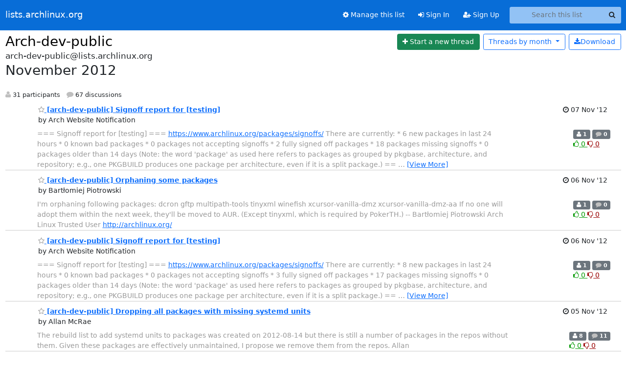

--- FILE ---
content_type: text/html; charset=utf-8
request_url: https://lists.archlinux.org/hyperkitty/list/arch-dev-public@lists.archlinux.org/2012/11/?page=6
body_size: 7378
content:





<!DOCTYPE HTML>
<html>
    <head>
        <meta http-equiv="Content-Type" content="text/html; charset=UTF-8" />
        <meta name="viewport" content="width=device-width, initial-scale=1.0" />
        <meta name="ROBOTS" content="INDEX, FOLLOW" />
        <title>
November 2012 - Arch-dev-public - lists.archlinux.org
</title>
        <meta name="author" content="" />
        <meta name="dc.language" content="en" />
        <link rel="shortcut icon" href="/static/hyperkitty/img/favicon.ico" />
        <link rel="stylesheet" href="/static/hyperkitty/libs/jquery/smoothness/jquery-ui-1.13.1.min.css" type="text/css" media="all" />
        <link rel="stylesheet" href="/static/hyperkitty/libs/fonts/font-awesome/css/font-awesome.min.css" type="text/css" media="all" />
        <link rel="stylesheet" href="/static/CACHE/css/output.e5bf37f52345.css" type="text/css" media="all"><link rel="stylesheet" href="/static/CACHE/css/output.e68c4908b3de.css" type="text/css"><link rel="stylesheet" href="/static/CACHE/css/output.60693ec958f7.css" type="text/css" media="all">
         
        
<link rel="alternate" type="application/rss+xml" title="Arch-dev-public" href="/archives/list/arch-dev-public@lists.archlinux.org/feed/"/>

        

    </head>

    <body>

    


    <nav class="navbar sticky-top navbar-expand-md mb-2" id="navbar-main">
        <div class="container-xxl">
            <div class="navbar-header"> <!--part of navbar that's always present-->
                <button type="button" class="navbar-toggler collapsed" data-bs-toggle="collapse" data-bs-target=".navbar-collapse">
                    <span class="fa fa-bars"></span>
                </button>
                <a class="navbar-brand" href="/archives/">lists.archlinux.org</a>

            </div> <!-- /navbar-header -->
            <div class="d-flex">
                <div class="auth dropdown d-md-none">
                        
                </div>
                
                <a  href="/accounts/login/?next=/hyperkitty/list/arch-dev-public%40lists.archlinux.org/2012/11/" class="nav-link d-md-none">
                    <span class="fa fa-sign-in"></span>
                    Sign In
                </a>
                <a  href="/accounts/signup/?next=/hyperkitty/list/arch-dev-public%40lists.archlinux.org/2012/11/" class="nav-link d-md-none">
                    <span class="fa fa-user-plus"></span>
                    Sign Up
                </a>
                
            </div>
            <div class="navbar-collapse collapse justify-content-end"> <!--part of navbar that's collapsed on small screens-->
                <!-- show dropdown for smaller viewports b/c login name/email may be too long -->
                <!-- only show this extra button/dropdown if we're in small screen sizes -->
            
                
                <a href="/mailman3/lists/arch-dev-public.lists.archlinux.org/" class="nav-link">
                    <span class="fa fa-cog"></span>
                    Manage this list
                </a>
                
            
            
            <a  href="/accounts/login/?next=/hyperkitty/list/arch-dev-public%40lists.archlinux.org/2012/11/" class="nav-link d-none d-md-block">
                <span class="fa fa-sign-in"></span>
                Sign In
            </a>
            <a  href="/accounts/signup/?next=/hyperkitty/list/arch-dev-public%40lists.archlinux.org/2012/11/" class="nav-link d-none d-md-block">
                <span class="fa fa-user-plus"></span>
                Sign Up
            </a>
            
                <form name="search" method="get" action="/archives/search" class="navbar-form navbar-right my-2 my-lg-2 ms-2" role="search">
                    <input type="hidden" name="mlist" value="arch-dev-public@lists.archlinux.org" />
                    <div class="input-group">
                    <input name="q" type="text" class="form-control rounded-4 search"
                            
                                placeholder="Search this list"
                                aria-label="Search this list"
                            
                            
                            />
                    <button class="btn search-button" aria-label="Search"><span class="fa fa-search"></span></button>
                    </div>
                </form>
                <!-- larger viewports -->
                <ul class="nav navbar-nav auth d-none d-md-flex">
                    
                </ul>
            </div> <!--/navbar-collapse -->
        </div><!-- /container for navbar -->
    </nav>

    

     <div class="modal fade" tabindex="-1" role="dialog" id="keyboard-shortcuts">
       <div class="modal-dialog" role="document">
         <div class="modal-content">
           <div class="modal-header">
             <button type="button" class="close" data-dismiss="modal" aria-label="Close"><span aria-hidden="true">&times;</span></button>
             <h4 class="modal-title">Keyboard Shortcuts</h4>
           </div>
           <div class="modal-body">
             <h3>Thread View</h3>
             <ul>
               <li><code>j</code>: Next unread message </li>
               <li><code>k</code>: Previous unread message </li>
               <li><code>j a</code>: Jump to all threads
               <li><code>j l</code>: Jump to MailingList overview
             </ul>
           </div>
         </div><!-- /.modal-content -->
       </div><!-- /.modal-dialog -->
     </div><!-- /.modal -->

     <div class="container-xxl" role="main">
        

<div class="row">

    <div id="thread-list">
        <div class="thread-list-header row">
            <h1 class="col">
                <a href="/archives/list/arch-dev-public@lists.archlinux.org/" class="list-name">
                    
                        Arch-dev-public
                    
                </a>
            </h1>
            <div class="col d-flex flex-align-center flex-row-reverse">
                <div class="order-3 me-2">
                    <a href="/archives/list/arch-dev-public@lists.archlinux.org/message/new"
                        class="btn btn-success"
                        aria-label="Start new thread">
                        <i class="fa fa-plus"></i>
                        <span class="d-inline d-md-none">Thread</span>
                        <span class="d-none d-md-inline">Start a new thread</span>
                    </a>
                </div>
                
                <div class="d-none d-md-block">
                    <a href="/archives/list/arch-dev-public@lists.archlinux.org/export/arch-dev-public@lists.archlinux.org-2012-12.mbox.gz?start=2012-11-01&amp;end=2012-12-01" title="This month in gzipped mbox format"
                    class="btn btn-outline-primary ms-2"><i class="fa fa-download" aria-label="Download Messages"></i>Download
                    </a>
                
                </div>
                
                   



<div class="dropdown-center">
<a href="" id="navbarMonthsListDrop" class="btn btn-outline-primary dropdown-toggle" data-bs-toggle="dropdown">
  <span class="d-none d-md-inline">Threads by</span> month <b class="caret"></b>
</a>
<ul class="dropdown-menu" role="menu" aria-labelledby="navbarMonthsListDrop">
    
    <li role="presentation" class="dropdown-header disabled dropdown-item">
        <a href="" class="nav-link">----- 2026 -----</a>
    </li>
    
    <li>
        <a class="dropdown-item" href="/archives/list/arch-dev-public@lists.archlinux.org/2026/1/"
           >January</a>
    </li>
    
    
    <li role="presentation" class="dropdown-header disabled dropdown-item">
        <a href="" class="nav-link">----- 2025 -----</a>
    </li>
    
    <li>
        <a class="dropdown-item" href="/archives/list/arch-dev-public@lists.archlinux.org/2025/12/"
           >December</a>
    </li>
    
    <li>
        <a class="dropdown-item" href="/archives/list/arch-dev-public@lists.archlinux.org/2025/11/"
           >November</a>
    </li>
    
    <li>
        <a class="dropdown-item" href="/archives/list/arch-dev-public@lists.archlinux.org/2025/10/"
           >October</a>
    </li>
    
    <li>
        <a class="dropdown-item" href="/archives/list/arch-dev-public@lists.archlinux.org/2025/9/"
           >September</a>
    </li>
    
    <li>
        <a class="dropdown-item" href="/archives/list/arch-dev-public@lists.archlinux.org/2025/8/"
           >August</a>
    </li>
    
    <li>
        <a class="dropdown-item" href="/archives/list/arch-dev-public@lists.archlinux.org/2025/7/"
           >July</a>
    </li>
    
    <li>
        <a class="dropdown-item" href="/archives/list/arch-dev-public@lists.archlinux.org/2025/6/"
           >June</a>
    </li>
    
    <li>
        <a class="dropdown-item" href="/archives/list/arch-dev-public@lists.archlinux.org/2025/5/"
           >May</a>
    </li>
    
    <li>
        <a class="dropdown-item" href="/archives/list/arch-dev-public@lists.archlinux.org/2025/4/"
           >April</a>
    </li>
    
    <li>
        <a class="dropdown-item" href="/archives/list/arch-dev-public@lists.archlinux.org/2025/3/"
           >March</a>
    </li>
    
    <li>
        <a class="dropdown-item" href="/archives/list/arch-dev-public@lists.archlinux.org/2025/2/"
           >February</a>
    </li>
    
    <li>
        <a class="dropdown-item" href="/archives/list/arch-dev-public@lists.archlinux.org/2025/1/"
           >January</a>
    </li>
    
    
    <li role="presentation" class="dropdown-header disabled dropdown-item">
        <a href="" class="nav-link">----- 2024 -----</a>
    </li>
    
    <li>
        <a class="dropdown-item" href="/archives/list/arch-dev-public@lists.archlinux.org/2024/12/"
           >December</a>
    </li>
    
    <li>
        <a class="dropdown-item" href="/archives/list/arch-dev-public@lists.archlinux.org/2024/11/"
           >November</a>
    </li>
    
    <li>
        <a class="dropdown-item" href="/archives/list/arch-dev-public@lists.archlinux.org/2024/10/"
           >October</a>
    </li>
    
    <li>
        <a class="dropdown-item" href="/archives/list/arch-dev-public@lists.archlinux.org/2024/9/"
           >September</a>
    </li>
    
    <li>
        <a class="dropdown-item" href="/archives/list/arch-dev-public@lists.archlinux.org/2024/8/"
           >August</a>
    </li>
    
    <li>
        <a class="dropdown-item" href="/archives/list/arch-dev-public@lists.archlinux.org/2024/7/"
           >July</a>
    </li>
    
    <li>
        <a class="dropdown-item" href="/archives/list/arch-dev-public@lists.archlinux.org/2024/6/"
           >June</a>
    </li>
    
    <li>
        <a class="dropdown-item" href="/archives/list/arch-dev-public@lists.archlinux.org/2024/5/"
           >May</a>
    </li>
    
    <li>
        <a class="dropdown-item" href="/archives/list/arch-dev-public@lists.archlinux.org/2024/4/"
           >April</a>
    </li>
    
    <li>
        <a class="dropdown-item" href="/archives/list/arch-dev-public@lists.archlinux.org/2024/3/"
           >March</a>
    </li>
    
    <li>
        <a class="dropdown-item" href="/archives/list/arch-dev-public@lists.archlinux.org/2024/2/"
           >February</a>
    </li>
    
    <li>
        <a class="dropdown-item" href="/archives/list/arch-dev-public@lists.archlinux.org/2024/1/"
           >January</a>
    </li>
    
    
    <li role="presentation" class="dropdown-header disabled dropdown-item">
        <a href="" class="nav-link">----- 2023 -----</a>
    </li>
    
    <li>
        <a class="dropdown-item" href="/archives/list/arch-dev-public@lists.archlinux.org/2023/12/"
           >December</a>
    </li>
    
    <li>
        <a class="dropdown-item" href="/archives/list/arch-dev-public@lists.archlinux.org/2023/11/"
           >November</a>
    </li>
    
    <li>
        <a class="dropdown-item" href="/archives/list/arch-dev-public@lists.archlinux.org/2023/10/"
           >October</a>
    </li>
    
    <li>
        <a class="dropdown-item" href="/archives/list/arch-dev-public@lists.archlinux.org/2023/9/"
           >September</a>
    </li>
    
    <li>
        <a class="dropdown-item" href="/archives/list/arch-dev-public@lists.archlinux.org/2023/8/"
           >August</a>
    </li>
    
    <li>
        <a class="dropdown-item" href="/archives/list/arch-dev-public@lists.archlinux.org/2023/7/"
           >July</a>
    </li>
    
    <li>
        <a class="dropdown-item" href="/archives/list/arch-dev-public@lists.archlinux.org/2023/6/"
           >June</a>
    </li>
    
    <li>
        <a class="dropdown-item" href="/archives/list/arch-dev-public@lists.archlinux.org/2023/5/"
           >May</a>
    </li>
    
    <li>
        <a class="dropdown-item" href="/archives/list/arch-dev-public@lists.archlinux.org/2023/4/"
           >April</a>
    </li>
    
    <li>
        <a class="dropdown-item" href="/archives/list/arch-dev-public@lists.archlinux.org/2023/3/"
           >March</a>
    </li>
    
    <li>
        <a class="dropdown-item" href="/archives/list/arch-dev-public@lists.archlinux.org/2023/2/"
           >February</a>
    </li>
    
    <li>
        <a class="dropdown-item" href="/archives/list/arch-dev-public@lists.archlinux.org/2023/1/"
           >January</a>
    </li>
    
    
    <li role="presentation" class="dropdown-header disabled dropdown-item">
        <a href="" class="nav-link">----- 2022 -----</a>
    </li>
    
    <li>
        <a class="dropdown-item" href="/archives/list/arch-dev-public@lists.archlinux.org/2022/12/"
           >December</a>
    </li>
    
    <li>
        <a class="dropdown-item" href="/archives/list/arch-dev-public@lists.archlinux.org/2022/11/"
           >November</a>
    </li>
    
    <li>
        <a class="dropdown-item" href="/archives/list/arch-dev-public@lists.archlinux.org/2022/10/"
           >October</a>
    </li>
    
    <li>
        <a class="dropdown-item" href="/archives/list/arch-dev-public@lists.archlinux.org/2022/9/"
           >September</a>
    </li>
    
    <li>
        <a class="dropdown-item" href="/archives/list/arch-dev-public@lists.archlinux.org/2022/8/"
           >August</a>
    </li>
    
    <li>
        <a class="dropdown-item" href="/archives/list/arch-dev-public@lists.archlinux.org/2022/7/"
           >July</a>
    </li>
    
    <li>
        <a class="dropdown-item" href="/archives/list/arch-dev-public@lists.archlinux.org/2022/6/"
           >June</a>
    </li>
    
    <li>
        <a class="dropdown-item" href="/archives/list/arch-dev-public@lists.archlinux.org/2022/5/"
           >May</a>
    </li>
    
    <li>
        <a class="dropdown-item" href="/archives/list/arch-dev-public@lists.archlinux.org/2022/4/"
           >April</a>
    </li>
    
    <li>
        <a class="dropdown-item" href="/archives/list/arch-dev-public@lists.archlinux.org/2022/3/"
           >March</a>
    </li>
    
    <li>
        <a class="dropdown-item" href="/archives/list/arch-dev-public@lists.archlinux.org/2022/2/"
           >February</a>
    </li>
    
    <li>
        <a class="dropdown-item" href="/archives/list/arch-dev-public@lists.archlinux.org/2022/1/"
           >January</a>
    </li>
    
    
    <li role="presentation" class="dropdown-header disabled dropdown-item">
        <a href="" class="nav-link">----- 2021 -----</a>
    </li>
    
    <li>
        <a class="dropdown-item" href="/archives/list/arch-dev-public@lists.archlinux.org/2021/12/"
           >December</a>
    </li>
    
    <li>
        <a class="dropdown-item" href="/archives/list/arch-dev-public@lists.archlinux.org/2021/11/"
           >November</a>
    </li>
    
    <li>
        <a class="dropdown-item" href="/archives/list/arch-dev-public@lists.archlinux.org/2021/10/"
           >October</a>
    </li>
    
    <li>
        <a class="dropdown-item" href="/archives/list/arch-dev-public@lists.archlinux.org/2021/9/"
           >September</a>
    </li>
    
    <li>
        <a class="dropdown-item" href="/archives/list/arch-dev-public@lists.archlinux.org/2021/8/"
           >August</a>
    </li>
    
    <li>
        <a class="dropdown-item" href="/archives/list/arch-dev-public@lists.archlinux.org/2021/7/"
           >July</a>
    </li>
    
    <li>
        <a class="dropdown-item" href="/archives/list/arch-dev-public@lists.archlinux.org/2021/6/"
           >June</a>
    </li>
    
    <li>
        <a class="dropdown-item" href="/archives/list/arch-dev-public@lists.archlinux.org/2021/5/"
           >May</a>
    </li>
    
    <li>
        <a class="dropdown-item" href="/archives/list/arch-dev-public@lists.archlinux.org/2021/4/"
           >April</a>
    </li>
    
    <li>
        <a class="dropdown-item" href="/archives/list/arch-dev-public@lists.archlinux.org/2021/3/"
           >March</a>
    </li>
    
    <li>
        <a class="dropdown-item" href="/archives/list/arch-dev-public@lists.archlinux.org/2021/2/"
           >February</a>
    </li>
    
    <li>
        <a class="dropdown-item" href="/archives/list/arch-dev-public@lists.archlinux.org/2021/1/"
           >January</a>
    </li>
    
    
    <li role="presentation" class="dropdown-header disabled dropdown-item">
        <a href="" class="nav-link">----- 2020 -----</a>
    </li>
    
    <li>
        <a class="dropdown-item" href="/archives/list/arch-dev-public@lists.archlinux.org/2020/12/"
           >December</a>
    </li>
    
    <li>
        <a class="dropdown-item" href="/archives/list/arch-dev-public@lists.archlinux.org/2020/11/"
           >November</a>
    </li>
    
    <li>
        <a class="dropdown-item" href="/archives/list/arch-dev-public@lists.archlinux.org/2020/10/"
           >October</a>
    </li>
    
    <li>
        <a class="dropdown-item" href="/archives/list/arch-dev-public@lists.archlinux.org/2020/9/"
           >September</a>
    </li>
    
    <li>
        <a class="dropdown-item" href="/archives/list/arch-dev-public@lists.archlinux.org/2020/8/"
           >August</a>
    </li>
    
    <li>
        <a class="dropdown-item" href="/archives/list/arch-dev-public@lists.archlinux.org/2020/7/"
           >July</a>
    </li>
    
    <li>
        <a class="dropdown-item" href="/archives/list/arch-dev-public@lists.archlinux.org/2020/6/"
           >June</a>
    </li>
    
    <li>
        <a class="dropdown-item" href="/archives/list/arch-dev-public@lists.archlinux.org/2020/5/"
           >May</a>
    </li>
    
    <li>
        <a class="dropdown-item" href="/archives/list/arch-dev-public@lists.archlinux.org/2020/4/"
           >April</a>
    </li>
    
    <li>
        <a class="dropdown-item" href="/archives/list/arch-dev-public@lists.archlinux.org/2020/3/"
           >March</a>
    </li>
    
    <li>
        <a class="dropdown-item" href="/archives/list/arch-dev-public@lists.archlinux.org/2020/2/"
           >February</a>
    </li>
    
    <li>
        <a class="dropdown-item" href="/archives/list/arch-dev-public@lists.archlinux.org/2020/1/"
           >January</a>
    </li>
    
    
    <li role="presentation" class="dropdown-header disabled dropdown-item">
        <a href="" class="nav-link">----- 2019 -----</a>
    </li>
    
    <li>
        <a class="dropdown-item" href="/archives/list/arch-dev-public@lists.archlinux.org/2019/12/"
           >December</a>
    </li>
    
    <li>
        <a class="dropdown-item" href="/archives/list/arch-dev-public@lists.archlinux.org/2019/11/"
           >November</a>
    </li>
    
    <li>
        <a class="dropdown-item" href="/archives/list/arch-dev-public@lists.archlinux.org/2019/10/"
           >October</a>
    </li>
    
    <li>
        <a class="dropdown-item" href="/archives/list/arch-dev-public@lists.archlinux.org/2019/9/"
           >September</a>
    </li>
    
    <li>
        <a class="dropdown-item" href="/archives/list/arch-dev-public@lists.archlinux.org/2019/8/"
           >August</a>
    </li>
    
    <li>
        <a class="dropdown-item" href="/archives/list/arch-dev-public@lists.archlinux.org/2019/7/"
           >July</a>
    </li>
    
    <li>
        <a class="dropdown-item" href="/archives/list/arch-dev-public@lists.archlinux.org/2019/6/"
           >June</a>
    </li>
    
    <li>
        <a class="dropdown-item" href="/archives/list/arch-dev-public@lists.archlinux.org/2019/5/"
           >May</a>
    </li>
    
    <li>
        <a class="dropdown-item" href="/archives/list/arch-dev-public@lists.archlinux.org/2019/4/"
           >April</a>
    </li>
    
    <li>
        <a class="dropdown-item" href="/archives/list/arch-dev-public@lists.archlinux.org/2019/3/"
           >March</a>
    </li>
    
    <li>
        <a class="dropdown-item" href="/archives/list/arch-dev-public@lists.archlinux.org/2019/2/"
           >February</a>
    </li>
    
    <li>
        <a class="dropdown-item" href="/archives/list/arch-dev-public@lists.archlinux.org/2019/1/"
           >January</a>
    </li>
    
    
    <li role="presentation" class="dropdown-header disabled dropdown-item">
        <a href="" class="nav-link">----- 2018 -----</a>
    </li>
    
    <li>
        <a class="dropdown-item" href="/archives/list/arch-dev-public@lists.archlinux.org/2018/12/"
           >December</a>
    </li>
    
    <li>
        <a class="dropdown-item" href="/archives/list/arch-dev-public@lists.archlinux.org/2018/11/"
           >November</a>
    </li>
    
    <li>
        <a class="dropdown-item" href="/archives/list/arch-dev-public@lists.archlinux.org/2018/10/"
           >October</a>
    </li>
    
    <li>
        <a class="dropdown-item" href="/archives/list/arch-dev-public@lists.archlinux.org/2018/9/"
           >September</a>
    </li>
    
    <li>
        <a class="dropdown-item" href="/archives/list/arch-dev-public@lists.archlinux.org/2018/8/"
           >August</a>
    </li>
    
    <li>
        <a class="dropdown-item" href="/archives/list/arch-dev-public@lists.archlinux.org/2018/7/"
           >July</a>
    </li>
    
    <li>
        <a class="dropdown-item" href="/archives/list/arch-dev-public@lists.archlinux.org/2018/6/"
           >June</a>
    </li>
    
    <li>
        <a class="dropdown-item" href="/archives/list/arch-dev-public@lists.archlinux.org/2018/5/"
           >May</a>
    </li>
    
    <li>
        <a class="dropdown-item" href="/archives/list/arch-dev-public@lists.archlinux.org/2018/4/"
           >April</a>
    </li>
    
    <li>
        <a class="dropdown-item" href="/archives/list/arch-dev-public@lists.archlinux.org/2018/3/"
           >March</a>
    </li>
    
    <li>
        <a class="dropdown-item" href="/archives/list/arch-dev-public@lists.archlinux.org/2018/2/"
           >February</a>
    </li>
    
    <li>
        <a class="dropdown-item" href="/archives/list/arch-dev-public@lists.archlinux.org/2018/1/"
           >January</a>
    </li>
    
    
    <li role="presentation" class="dropdown-header disabled dropdown-item">
        <a href="" class="nav-link">----- 2017 -----</a>
    </li>
    
    <li>
        <a class="dropdown-item" href="/archives/list/arch-dev-public@lists.archlinux.org/2017/12/"
           >December</a>
    </li>
    
    <li>
        <a class="dropdown-item" href="/archives/list/arch-dev-public@lists.archlinux.org/2017/11/"
           >November</a>
    </li>
    
    <li>
        <a class="dropdown-item" href="/archives/list/arch-dev-public@lists.archlinux.org/2017/10/"
           >October</a>
    </li>
    
    <li>
        <a class="dropdown-item" href="/archives/list/arch-dev-public@lists.archlinux.org/2017/9/"
           >September</a>
    </li>
    
    <li>
        <a class="dropdown-item" href="/archives/list/arch-dev-public@lists.archlinux.org/2017/8/"
           >August</a>
    </li>
    
    <li>
        <a class="dropdown-item" href="/archives/list/arch-dev-public@lists.archlinux.org/2017/7/"
           >July</a>
    </li>
    
    <li>
        <a class="dropdown-item" href="/archives/list/arch-dev-public@lists.archlinux.org/2017/6/"
           >June</a>
    </li>
    
    <li>
        <a class="dropdown-item" href="/archives/list/arch-dev-public@lists.archlinux.org/2017/5/"
           >May</a>
    </li>
    
    <li>
        <a class="dropdown-item" href="/archives/list/arch-dev-public@lists.archlinux.org/2017/4/"
           >April</a>
    </li>
    
    <li>
        <a class="dropdown-item" href="/archives/list/arch-dev-public@lists.archlinux.org/2017/3/"
           >March</a>
    </li>
    
    <li>
        <a class="dropdown-item" href="/archives/list/arch-dev-public@lists.archlinux.org/2017/2/"
           >February</a>
    </li>
    
    <li>
        <a class="dropdown-item" href="/archives/list/arch-dev-public@lists.archlinux.org/2017/1/"
           >January</a>
    </li>
    
    
    <li role="presentation" class="dropdown-header disabled dropdown-item">
        <a href="" class="nav-link">----- 2016 -----</a>
    </li>
    
    <li>
        <a class="dropdown-item" href="/archives/list/arch-dev-public@lists.archlinux.org/2016/12/"
           >December</a>
    </li>
    
    <li>
        <a class="dropdown-item" href="/archives/list/arch-dev-public@lists.archlinux.org/2016/11/"
           >November</a>
    </li>
    
    <li>
        <a class="dropdown-item" href="/archives/list/arch-dev-public@lists.archlinux.org/2016/10/"
           >October</a>
    </li>
    
    <li>
        <a class="dropdown-item" href="/archives/list/arch-dev-public@lists.archlinux.org/2016/9/"
           >September</a>
    </li>
    
    <li>
        <a class="dropdown-item" href="/archives/list/arch-dev-public@lists.archlinux.org/2016/8/"
           >August</a>
    </li>
    
    <li>
        <a class="dropdown-item" href="/archives/list/arch-dev-public@lists.archlinux.org/2016/7/"
           >July</a>
    </li>
    
    <li>
        <a class="dropdown-item" href="/archives/list/arch-dev-public@lists.archlinux.org/2016/6/"
           >June</a>
    </li>
    
    <li>
        <a class="dropdown-item" href="/archives/list/arch-dev-public@lists.archlinux.org/2016/5/"
           >May</a>
    </li>
    
    <li>
        <a class="dropdown-item" href="/archives/list/arch-dev-public@lists.archlinux.org/2016/4/"
           >April</a>
    </li>
    
    <li>
        <a class="dropdown-item" href="/archives/list/arch-dev-public@lists.archlinux.org/2016/3/"
           >March</a>
    </li>
    
    <li>
        <a class="dropdown-item" href="/archives/list/arch-dev-public@lists.archlinux.org/2016/2/"
           >February</a>
    </li>
    
    <li>
        <a class="dropdown-item" href="/archives/list/arch-dev-public@lists.archlinux.org/2016/1/"
           >January</a>
    </li>
    
    
    <li role="presentation" class="dropdown-header disabled dropdown-item">
        <a href="" class="nav-link">----- 2015 -----</a>
    </li>
    
    <li>
        <a class="dropdown-item" href="/archives/list/arch-dev-public@lists.archlinux.org/2015/12/"
           >December</a>
    </li>
    
    <li>
        <a class="dropdown-item" href="/archives/list/arch-dev-public@lists.archlinux.org/2015/11/"
           >November</a>
    </li>
    
    <li>
        <a class="dropdown-item" href="/archives/list/arch-dev-public@lists.archlinux.org/2015/10/"
           >October</a>
    </li>
    
    <li>
        <a class="dropdown-item" href="/archives/list/arch-dev-public@lists.archlinux.org/2015/9/"
           >September</a>
    </li>
    
    <li>
        <a class="dropdown-item" href="/archives/list/arch-dev-public@lists.archlinux.org/2015/8/"
           >August</a>
    </li>
    
    <li>
        <a class="dropdown-item" href="/archives/list/arch-dev-public@lists.archlinux.org/2015/7/"
           >July</a>
    </li>
    
    <li>
        <a class="dropdown-item" href="/archives/list/arch-dev-public@lists.archlinux.org/2015/6/"
           >June</a>
    </li>
    
    <li>
        <a class="dropdown-item" href="/archives/list/arch-dev-public@lists.archlinux.org/2015/5/"
           >May</a>
    </li>
    
    <li>
        <a class="dropdown-item" href="/archives/list/arch-dev-public@lists.archlinux.org/2015/4/"
           >April</a>
    </li>
    
    <li>
        <a class="dropdown-item" href="/archives/list/arch-dev-public@lists.archlinux.org/2015/3/"
           >March</a>
    </li>
    
    <li>
        <a class="dropdown-item" href="/archives/list/arch-dev-public@lists.archlinux.org/2015/2/"
           >February</a>
    </li>
    
    <li>
        <a class="dropdown-item" href="/archives/list/arch-dev-public@lists.archlinux.org/2015/1/"
           >January</a>
    </li>
    
    
    <li role="presentation" class="dropdown-header disabled dropdown-item">
        <a href="" class="nav-link">----- 2014 -----</a>
    </li>
    
    <li>
        <a class="dropdown-item" href="/archives/list/arch-dev-public@lists.archlinux.org/2014/12/"
           >December</a>
    </li>
    
    <li>
        <a class="dropdown-item" href="/archives/list/arch-dev-public@lists.archlinux.org/2014/11/"
           >November</a>
    </li>
    
    <li>
        <a class="dropdown-item" href="/archives/list/arch-dev-public@lists.archlinux.org/2014/10/"
           >October</a>
    </li>
    
    <li>
        <a class="dropdown-item" href="/archives/list/arch-dev-public@lists.archlinux.org/2014/9/"
           >September</a>
    </li>
    
    <li>
        <a class="dropdown-item" href="/archives/list/arch-dev-public@lists.archlinux.org/2014/8/"
           >August</a>
    </li>
    
    <li>
        <a class="dropdown-item" href="/archives/list/arch-dev-public@lists.archlinux.org/2014/7/"
           >July</a>
    </li>
    
    <li>
        <a class="dropdown-item" href="/archives/list/arch-dev-public@lists.archlinux.org/2014/6/"
           >June</a>
    </li>
    
    <li>
        <a class="dropdown-item" href="/archives/list/arch-dev-public@lists.archlinux.org/2014/5/"
           >May</a>
    </li>
    
    <li>
        <a class="dropdown-item" href="/archives/list/arch-dev-public@lists.archlinux.org/2014/4/"
           >April</a>
    </li>
    
    <li>
        <a class="dropdown-item" href="/archives/list/arch-dev-public@lists.archlinux.org/2014/3/"
           >March</a>
    </li>
    
    <li>
        <a class="dropdown-item" href="/archives/list/arch-dev-public@lists.archlinux.org/2014/2/"
           >February</a>
    </li>
    
    <li>
        <a class="dropdown-item" href="/archives/list/arch-dev-public@lists.archlinux.org/2014/1/"
           >January</a>
    </li>
    
    
    <li role="presentation" class="dropdown-header disabled dropdown-item">
        <a href="" class="nav-link">----- 2013 -----</a>
    </li>
    
    <li>
        <a class="dropdown-item" href="/archives/list/arch-dev-public@lists.archlinux.org/2013/12/"
           >December</a>
    </li>
    
    <li>
        <a class="dropdown-item" href="/archives/list/arch-dev-public@lists.archlinux.org/2013/11/"
           >November</a>
    </li>
    
    <li>
        <a class="dropdown-item" href="/archives/list/arch-dev-public@lists.archlinux.org/2013/10/"
           >October</a>
    </li>
    
    <li>
        <a class="dropdown-item" href="/archives/list/arch-dev-public@lists.archlinux.org/2013/9/"
           >September</a>
    </li>
    
    <li>
        <a class="dropdown-item" href="/archives/list/arch-dev-public@lists.archlinux.org/2013/8/"
           >August</a>
    </li>
    
    <li>
        <a class="dropdown-item" href="/archives/list/arch-dev-public@lists.archlinux.org/2013/7/"
           >July</a>
    </li>
    
    <li>
        <a class="dropdown-item" href="/archives/list/arch-dev-public@lists.archlinux.org/2013/6/"
           >June</a>
    </li>
    
    <li>
        <a class="dropdown-item" href="/archives/list/arch-dev-public@lists.archlinux.org/2013/5/"
           >May</a>
    </li>
    
    <li>
        <a class="dropdown-item" href="/archives/list/arch-dev-public@lists.archlinux.org/2013/4/"
           >April</a>
    </li>
    
    <li>
        <a class="dropdown-item" href="/archives/list/arch-dev-public@lists.archlinux.org/2013/3/"
           >March</a>
    </li>
    
    <li>
        <a class="dropdown-item" href="/archives/list/arch-dev-public@lists.archlinux.org/2013/2/"
           >February</a>
    </li>
    
    <li>
        <a class="dropdown-item" href="/archives/list/arch-dev-public@lists.archlinux.org/2013/1/"
           >January</a>
    </li>
    
    
    <li role="presentation" class="dropdown-header disabled dropdown-item">
        <a href="" class="nav-link">----- 2012 -----</a>
    </li>
    
    <li>
        <a class="dropdown-item" href="/archives/list/arch-dev-public@lists.archlinux.org/2012/12/"
           >December</a>
    </li>
    
    <li>
        <a class="dropdown-item" href="/archives/list/arch-dev-public@lists.archlinux.org/2012/11/"
           >November</a>
    </li>
    
    <li>
        <a class="dropdown-item" href="/archives/list/arch-dev-public@lists.archlinux.org/2012/10/"
           >October</a>
    </li>
    
    <li>
        <a class="dropdown-item" href="/archives/list/arch-dev-public@lists.archlinux.org/2012/9/"
           >September</a>
    </li>
    
    <li>
        <a class="dropdown-item" href="/archives/list/arch-dev-public@lists.archlinux.org/2012/8/"
           >August</a>
    </li>
    
    <li>
        <a class="dropdown-item" href="/archives/list/arch-dev-public@lists.archlinux.org/2012/7/"
           >July</a>
    </li>
    
    <li>
        <a class="dropdown-item" href="/archives/list/arch-dev-public@lists.archlinux.org/2012/6/"
           >June</a>
    </li>
    
    <li>
        <a class="dropdown-item" href="/archives/list/arch-dev-public@lists.archlinux.org/2012/5/"
           >May</a>
    </li>
    
    <li>
        <a class="dropdown-item" href="/archives/list/arch-dev-public@lists.archlinux.org/2012/4/"
           >April</a>
    </li>
    
    <li>
        <a class="dropdown-item" href="/archives/list/arch-dev-public@lists.archlinux.org/2012/3/"
           >March</a>
    </li>
    
    <li>
        <a class="dropdown-item" href="/archives/list/arch-dev-public@lists.archlinux.org/2012/2/"
           >February</a>
    </li>
    
    <li>
        <a class="dropdown-item" href="/archives/list/arch-dev-public@lists.archlinux.org/2012/1/"
           >January</a>
    </li>
    
    
    <li role="presentation" class="dropdown-header disabled dropdown-item">
        <a href="" class="nav-link">----- 2011 -----</a>
    </li>
    
    <li>
        <a class="dropdown-item" href="/archives/list/arch-dev-public@lists.archlinux.org/2011/12/"
           >December</a>
    </li>
    
    <li>
        <a class="dropdown-item" href="/archives/list/arch-dev-public@lists.archlinux.org/2011/11/"
           >November</a>
    </li>
    
    <li>
        <a class="dropdown-item" href="/archives/list/arch-dev-public@lists.archlinux.org/2011/10/"
           >October</a>
    </li>
    
    <li>
        <a class="dropdown-item" href="/archives/list/arch-dev-public@lists.archlinux.org/2011/9/"
           >September</a>
    </li>
    
    <li>
        <a class="dropdown-item" href="/archives/list/arch-dev-public@lists.archlinux.org/2011/8/"
           >August</a>
    </li>
    
    <li>
        <a class="dropdown-item" href="/archives/list/arch-dev-public@lists.archlinux.org/2011/7/"
           >July</a>
    </li>
    
    <li>
        <a class="dropdown-item" href="/archives/list/arch-dev-public@lists.archlinux.org/2011/6/"
           >June</a>
    </li>
    
    <li>
        <a class="dropdown-item" href="/archives/list/arch-dev-public@lists.archlinux.org/2011/5/"
           >May</a>
    </li>
    
    <li>
        <a class="dropdown-item" href="/archives/list/arch-dev-public@lists.archlinux.org/2011/4/"
           >April</a>
    </li>
    
    <li>
        <a class="dropdown-item" href="/archives/list/arch-dev-public@lists.archlinux.org/2011/3/"
           >March</a>
    </li>
    
    <li>
        <a class="dropdown-item" href="/archives/list/arch-dev-public@lists.archlinux.org/2011/2/"
           >February</a>
    </li>
    
    <li>
        <a class="dropdown-item" href="/archives/list/arch-dev-public@lists.archlinux.org/2011/1/"
           >January</a>
    </li>
    
    
    <li role="presentation" class="dropdown-header disabled dropdown-item">
        <a href="" class="nav-link">----- 2010 -----</a>
    </li>
    
    <li>
        <a class="dropdown-item" href="/archives/list/arch-dev-public@lists.archlinux.org/2010/12/"
           >December</a>
    </li>
    
    <li>
        <a class="dropdown-item" href="/archives/list/arch-dev-public@lists.archlinux.org/2010/11/"
           >November</a>
    </li>
    
    <li>
        <a class="dropdown-item" href="/archives/list/arch-dev-public@lists.archlinux.org/2010/10/"
           >October</a>
    </li>
    
    <li>
        <a class="dropdown-item" href="/archives/list/arch-dev-public@lists.archlinux.org/2010/9/"
           >September</a>
    </li>
    
    <li>
        <a class="dropdown-item" href="/archives/list/arch-dev-public@lists.archlinux.org/2010/8/"
           >August</a>
    </li>
    
    <li>
        <a class="dropdown-item" href="/archives/list/arch-dev-public@lists.archlinux.org/2010/7/"
           >July</a>
    </li>
    
    <li>
        <a class="dropdown-item" href="/archives/list/arch-dev-public@lists.archlinux.org/2010/6/"
           >June</a>
    </li>
    
    <li>
        <a class="dropdown-item" href="/archives/list/arch-dev-public@lists.archlinux.org/2010/5/"
           >May</a>
    </li>
    
    <li>
        <a class="dropdown-item" href="/archives/list/arch-dev-public@lists.archlinux.org/2010/4/"
           >April</a>
    </li>
    
    <li>
        <a class="dropdown-item" href="/archives/list/arch-dev-public@lists.archlinux.org/2010/3/"
           >March</a>
    </li>
    
    <li>
        <a class="dropdown-item" href="/archives/list/arch-dev-public@lists.archlinux.org/2010/2/"
           >February</a>
    </li>
    
    <li>
        <a class="dropdown-item" href="/archives/list/arch-dev-public@lists.archlinux.org/2010/1/"
           >January</a>
    </li>
    
    
    <li role="presentation" class="dropdown-header disabled dropdown-item">
        <a href="" class="nav-link">----- 2009 -----</a>
    </li>
    
    <li>
        <a class="dropdown-item" href="/archives/list/arch-dev-public@lists.archlinux.org/2009/12/"
           >December</a>
    </li>
    
    <li>
        <a class="dropdown-item" href="/archives/list/arch-dev-public@lists.archlinux.org/2009/11/"
           >November</a>
    </li>
    
    <li>
        <a class="dropdown-item" href="/archives/list/arch-dev-public@lists.archlinux.org/2009/10/"
           >October</a>
    </li>
    
    <li>
        <a class="dropdown-item" href="/archives/list/arch-dev-public@lists.archlinux.org/2009/9/"
           >September</a>
    </li>
    
    <li>
        <a class="dropdown-item" href="/archives/list/arch-dev-public@lists.archlinux.org/2009/8/"
           >August</a>
    </li>
    
    <li>
        <a class="dropdown-item" href="/archives/list/arch-dev-public@lists.archlinux.org/2009/7/"
           >July</a>
    </li>
    
    <li>
        <a class="dropdown-item" href="/archives/list/arch-dev-public@lists.archlinux.org/2009/6/"
           >June</a>
    </li>
    
    <li>
        <a class="dropdown-item" href="/archives/list/arch-dev-public@lists.archlinux.org/2009/5/"
           >May</a>
    </li>
    
    <li>
        <a class="dropdown-item" href="/archives/list/arch-dev-public@lists.archlinux.org/2009/4/"
           >April</a>
    </li>
    
    <li>
        <a class="dropdown-item" href="/archives/list/arch-dev-public@lists.archlinux.org/2009/3/"
           >March</a>
    </li>
    
    <li>
        <a class="dropdown-item" href="/archives/list/arch-dev-public@lists.archlinux.org/2009/2/"
           >February</a>
    </li>
    
    <li>
        <a class="dropdown-item" href="/archives/list/arch-dev-public@lists.archlinux.org/2009/1/"
           >January</a>
    </li>
    
    
    <li role="presentation" class="dropdown-header disabled dropdown-item">
        <a href="" class="nav-link">----- 2008 -----</a>
    </li>
    
    <li>
        <a class="dropdown-item" href="/archives/list/arch-dev-public@lists.archlinux.org/2008/12/"
           >December</a>
    </li>
    
    <li>
        <a class="dropdown-item" href="/archives/list/arch-dev-public@lists.archlinux.org/2008/11/"
           >November</a>
    </li>
    
    <li>
        <a class="dropdown-item" href="/archives/list/arch-dev-public@lists.archlinux.org/2008/10/"
           >October</a>
    </li>
    
    <li>
        <a class="dropdown-item" href="/archives/list/arch-dev-public@lists.archlinux.org/2008/9/"
           >September</a>
    </li>
    
    <li>
        <a class="dropdown-item" href="/archives/list/arch-dev-public@lists.archlinux.org/2008/8/"
           >August</a>
    </li>
    
    <li>
        <a class="dropdown-item" href="/archives/list/arch-dev-public@lists.archlinux.org/2008/7/"
           >July</a>
    </li>
    
    <li>
        <a class="dropdown-item" href="/archives/list/arch-dev-public@lists.archlinux.org/2008/6/"
           >June</a>
    </li>
    
    <li>
        <a class="dropdown-item" href="/archives/list/arch-dev-public@lists.archlinux.org/2008/5/"
           >May</a>
    </li>
    
    <li>
        <a class="dropdown-item" href="/archives/list/arch-dev-public@lists.archlinux.org/2008/4/"
           >April</a>
    </li>
    
    <li>
        <a class="dropdown-item" href="/archives/list/arch-dev-public@lists.archlinux.org/2008/3/"
           >March</a>
    </li>
    
    <li>
        <a class="dropdown-item" href="/archives/list/arch-dev-public@lists.archlinux.org/2008/2/"
           >February</a>
    </li>
    
    <li>
        <a class="dropdown-item" href="/archives/list/arch-dev-public@lists.archlinux.org/2008/1/"
           >January</a>
    </li>
    
    
    <li role="presentation" class="dropdown-header disabled dropdown-item">
        <a href="" class="nav-link">----- 2007 -----</a>
    </li>
    
    <li>
        <a class="dropdown-item" href="/archives/list/arch-dev-public@lists.archlinux.org/2007/12/"
           >December</a>
    </li>
    
    <li>
        <a class="dropdown-item" href="/archives/list/arch-dev-public@lists.archlinux.org/2007/11/"
           >November</a>
    </li>
    
    <li>
        <a class="dropdown-item" href="/archives/list/arch-dev-public@lists.archlinux.org/2007/10/"
           >October</a>
    </li>
    
    <li>
        <a class="dropdown-item" href="/archives/list/arch-dev-public@lists.archlinux.org/2007/9/"
           >September</a>
    </li>
    
    <li>
        <a class="dropdown-item" href="/archives/list/arch-dev-public@lists.archlinux.org/2007/8/"
           >August</a>
    </li>
    
    <li>
        <a class="dropdown-item" href="/archives/list/arch-dev-public@lists.archlinux.org/2007/7/"
           >July</a>
    </li>
    
    <li>
        <a class="dropdown-item" href="/archives/list/arch-dev-public@lists.archlinux.org/2007/6/"
           >June</a>
    </li>
    
    <li>
        <a class="dropdown-item" href="/archives/list/arch-dev-public@lists.archlinux.org/2007/5/"
           >May</a>
    </li>
    
    <li>
        <a class="dropdown-item" href="/archives/list/arch-dev-public@lists.archlinux.org/2007/4/"
           >April</a>
    </li>
    
    <li>
        <a class="dropdown-item" href="/archives/list/arch-dev-public@lists.archlinux.org/2007/3/"
           >March</a>
    </li>
    
    
</ul>
</div>
                
            </div>
            <span class="list-address">
                arch-dev-public@lists.archlinux.org
                <h2>November 2012</h2>
            </span>
            <ul class="list-unstyled list-stats thread-list-info">
                
                <li>
                    <i class="fa fa-user" aria-label="participants"></i>
                    31 participants
                </li>
                
                <li>
                    <i class="fa fa-comment" aria-label="replies"></i>
                    67 discussions
                </li>
            </ul>

        </div>

        
            



    <div class="thread">
        <div class="thread-info">
            <div class="thread-email row d-flex w-100">
                <div class="thread-summary d-flex">
                    <div class="p-2 sender gravatar circle">
                        
                            
                        
                    </div>
                    <div class="p-2 flex-fill">
                        <a name="YRV5XPCYHTWAEDVKEINLKX7Z56XJWCRN"
                           href="/archives/list/arch-dev-public@lists.archlinux.org/thread/YRV5XPCYHTWAEDVKEINLKX7Z56XJWCRN/"
                           class="thread-title">
                            
                                <i class="fa fa-star-o notsaved" title="Favorite" aria-label="Favorite thread"></i>
                            
                            [arch-dev-public] Signoff report for [testing]
                        </a>
                        <br />
                        <span class="sender-name align-center">
                            by Arch Website Notification
                        </span>
                        <span class="d-flex d-md-none pull-right text-muted" title="Wednesday, 7 November 2012 09:07:04">
                          07 Nov &#x27;12
                        </span>
                    </div>
                    <div class="ml-auto p-2 d-none d-md-flex">
                      <br/ >
                        <span class="thread-date pull-right" title="Wednesday, 7 November 2012 09:07:04">
                          <i class="fa fa-clock-o" title="Most recent thread activity"></i>
                          07 Nov &#x27;12
                        </span>
                    </div>
                </div>
                <div class="d-none d-md-flex flex-row w-100">
                  <div class="col-10 thread-email-content d-flex">
                    <span class="expander collapsed" style="color: #999">
                        === Signoff report for [testing] ===
<a href="https://www.archlinux.org/packages/signoffs/" rel="nofollow">https://www.archlinux.org/packages/signoffs/</a>

There are currently:
* 6 new packages in last 24 hours
* 0 known bad packages
* 0 packages not accepting signoffs
* 2 fully signed off packages
* 18 packages missing signoffs
* 0 packages older than 14 days

(Note: the word &#x27;package&#x27; as used here refers to packages as grouped by
pkgbase, architecture, and repository; e.g., one PKGBUILD produces one
package per architecture, even if it is a split package.)


== New packages in [testing] in last 24 hours (6 total) ==

* iputils-20121106-1 (i686)
* iputils-20121106-1 (x86_64)
* libdrm-2.4.40-1 (i686)
* xf86-video-ati-1:7.0.0-1 (i686)
* libdrm-2.4.40-1 (x86_64)
* xf86-video-ati-1:7.0.0-1 (x86_64)


== Incomplete signoffs for [core] (4 total) ==

* iputils-20121106-1 (i686)
    1/2 signoffs
* lvm2-2.02.98-3 (i686)
    0/2 signoffs
* nfs-utils-1.2.6-3 (i686)
    0/2 signoffs
* iputils-20121106-1 (x86_64)
    1/2 signoffs

== Incomplete signoffs for [extra] (12 total) ==

* bitlbee-3.0.6-2 (i686)
    0/2 signoffs
* kdenetwork-4.9.2-2 (i686)
    0/2 signoffs
* libdrm-2.4.40-1 (i686)
    0/2 signoffs
* libotr-4.0.0-1 (i686)
    1/2 signoffs
* php-xcache-3.0.0-1 (i686)
    0/2 signoffs
* xf86-video-ati-1:7.0.0-1 (i686)
    0/2 signoffs
* bitlbee-3.0.6-2 (x86_64)
    0/2 signoffs
* kdenetwork-4.9.2-2 (x86_64)
    0/2 signoffs
* libdrm-2.4.40-1 (x86_64)
    0/2 signoffs
* libotr-4.0.0-1 (x86_64)
    1/2 signoffs
* php-xcache-3.0.0-1 (x86_64)
    0/2 signoffs
* xf86-video-ati-1:7.0.0-1 (x86_64)
    1/2 signoffs

== Incomplete signoffs for [unknown] (2 total) ==

* libotr3-3.2.1-1 (i686)
    0/2 signoffs
* libotr3-3.2.1-1 (x86_64)
    0/2 signoffs


== Completed signoffs (2 total) ==

* lvm2-2.02.98-3 (x86_64)
* nfs-utils-1.2.6-3 (x86_64)


== Top five in signoffs in last 24 hours ==

1. stephane - 4 signoffs
2. lfleischer - 2 signoffs
3. thomas - 2 signoffs
4. lcarlier - 1 signoffs


                    </span>
                  </div>
                  <div class="col-2">
                        <div class="list-stats pull-right">
                          <span class="badge bg-secondary">
                            <i class="fa fa-user" aria-label="participants"></i>
                            1
                            <!-- participants -->
                          </span>
                          <span class="badge bg-secondary">
                            <i class="fa fa-comment" aria-label="replies"></i>
                            0
                            <!-- comments -->
                          </span>
                          <span class="d-block d-md-flex">
                            

    <form method="post" class="likeform"
          action="/archives/list/arch-dev-public@lists.archlinux.org/message/YRV5XPCYHTWAEDVKEINLKX7Z56XJWCRN/vote">
    <input type="hidden" name="csrfmiddlewaretoken" value="f9EuTD3owKnFoq4nYxUrNbkwK4EDV1nq7hMgUE2Lw1UAb0cv5hfjbN7d9rmK4oeG">
    
		
			<a class="youlike vote  disabled" title="You must be logged-in to vote."
			href="#like" data-vote="1" aria-label="Like thread">
					<i class="fa fa-thumbs-o-up"></i> 0
			</a>
			<a class="youdislike vote disabled" title="You must be logged-in to vote."
			href="#dislike" data-vote="-1" aria-label="Dislike thread">
				<i class="fa fa-thumbs-o-down"></i> 0
			</a>
		
    

    </form>

                          </span>
                        </div>
                    </div>
                </div>

            </div>
        </div>
    </div>


        
            



    <div class="thread">
        <div class="thread-info">
            <div class="thread-email row d-flex w-100">
                <div class="thread-summary d-flex">
                    <div class="p-2 sender gravatar circle">
                        
                            
                        
                    </div>
                    <div class="p-2 flex-fill">
                        <a name="6PZ4OAJDKGFZAEEPTEIWLQGKRFMS44FO"
                           href="/archives/list/arch-dev-public@lists.archlinux.org/thread/6PZ4OAJDKGFZAEEPTEIWLQGKRFMS44FO/"
                           class="thread-title">
                            
                                <i class="fa fa-star-o notsaved" title="Favorite" aria-label="Favorite thread"></i>
                            
                            [arch-dev-public] Orphaning some packages
                        </a>
                        <br />
                        <span class="sender-name align-center">
                            by Bartłomiej Piotrowski
                        </span>
                        <span class="d-flex d-md-none pull-right text-muted" title="Tuesday, 6 November 2012 17:21:09">
                          06 Nov &#x27;12
                        </span>
                    </div>
                    <div class="ml-auto p-2 d-none d-md-flex">
                      <br/ >
                        <span class="thread-date pull-right" title="Tuesday, 6 November 2012 17:21:09">
                          <i class="fa fa-clock-o" title="Most recent thread activity"></i>
                          06 Nov &#x27;12
                        </span>
                    </div>
                </div>
                <div class="d-none d-md-flex flex-row w-100">
                  <div class="col-10 thread-email-content d-flex">
                    <span class="expander collapsed" style="color: #999">
                        I&#x27;m orphaning following packages:

dcron
gftp
multipath-tools
tinyxml
winefish
xcursor-vanilla-dmz
xcursor-vanilla-dmz-aa

If no one will adopt them within the next week, they&#x27;ll be moved to AUR.
(Except tinyxml, which is required by PokerTH.)

-- 
Bartłomiej Piotrowski
Arch Linux Trusted User
<a href="http://archlinux.org/" rel="nofollow">http://archlinux.org/</a>


                    </span>
                  </div>
                  <div class="col-2">
                        <div class="list-stats pull-right">
                          <span class="badge bg-secondary">
                            <i class="fa fa-user" aria-label="participants"></i>
                            1
                            <!-- participants -->
                          </span>
                          <span class="badge bg-secondary">
                            <i class="fa fa-comment" aria-label="replies"></i>
                            0
                            <!-- comments -->
                          </span>
                          <span class="d-block d-md-flex">
                            

    <form method="post" class="likeform"
          action="/archives/list/arch-dev-public@lists.archlinux.org/message/6PZ4OAJDKGFZAEEPTEIWLQGKRFMS44FO/vote">
    <input type="hidden" name="csrfmiddlewaretoken" value="f9EuTD3owKnFoq4nYxUrNbkwK4EDV1nq7hMgUE2Lw1UAb0cv5hfjbN7d9rmK4oeG">
    
		
			<a class="youlike vote  disabled" title="You must be logged-in to vote."
			href="#like" data-vote="1" aria-label="Like thread">
					<i class="fa fa-thumbs-o-up"></i> 0
			</a>
			<a class="youdislike vote disabled" title="You must be logged-in to vote."
			href="#dislike" data-vote="-1" aria-label="Dislike thread">
				<i class="fa fa-thumbs-o-down"></i> 0
			</a>
		
    

    </form>

                          </span>
                        </div>
                    </div>
                </div>

            </div>
        </div>
    </div>


        
            



    <div class="thread">
        <div class="thread-info">
            <div class="thread-email row d-flex w-100">
                <div class="thread-summary d-flex">
                    <div class="p-2 sender gravatar circle">
                        
                            
                        
                    </div>
                    <div class="p-2 flex-fill">
                        <a name="W3DPIBW5YUEDP4WMB4CEPZLOPRWMQNL2"
                           href="/archives/list/arch-dev-public@lists.archlinux.org/thread/W3DPIBW5YUEDP4WMB4CEPZLOPRWMQNL2/"
                           class="thread-title">
                            
                                <i class="fa fa-star-o notsaved" title="Favorite" aria-label="Favorite thread"></i>
                            
                            [arch-dev-public] Signoff report for [testing]
                        </a>
                        <br />
                        <span class="sender-name align-center">
                            by Arch Website Notification
                        </span>
                        <span class="d-flex d-md-none pull-right text-muted" title="Tuesday, 6 November 2012 09:07:04">
                          06 Nov &#x27;12
                        </span>
                    </div>
                    <div class="ml-auto p-2 d-none d-md-flex">
                      <br/ >
                        <span class="thread-date pull-right" title="Tuesday, 6 November 2012 09:07:04">
                          <i class="fa fa-clock-o" title="Most recent thread activity"></i>
                          06 Nov &#x27;12
                        </span>
                    </div>
                </div>
                <div class="d-none d-md-flex flex-row w-100">
                  <div class="col-10 thread-email-content d-flex">
                    <span class="expander collapsed" style="color: #999">
                        === Signoff report for [testing] ===
<a href="https://www.archlinux.org/packages/signoffs/" rel="nofollow">https://www.archlinux.org/packages/signoffs/</a>

There are currently:
* 8 new packages in last 24 hours
* 0 known bad packages
* 0 packages not accepting signoffs
* 3 fully signed off packages
* 17 packages missing signoffs
* 0 packages older than 14 days

(Note: the word &#x27;package&#x27; as used here refers to packages as grouped by
pkgbase, architecture, and repository; e.g., one PKGBUILD produces one
package per architecture, even if it is a split package.)


== New packages in [testing] in last 24 hours (8 total) ==

* iputils-20121011-2 (i686)
* nfs-utils-1.2.6-3 (i686)
* iputils-20121011-2 (x86_64)
* nfs-utils-1.2.6-3 (x86_64)
* php-xcache-3.0.0-1 (i686)
* subversion-1.7.7-2 (i686)
* php-xcache-3.0.0-1 (x86_64)
* subversion-1.7.7-2 (x86_64)


== Incomplete signoffs for [core] (5 total) ==

* iputils-20121011-2 (i686)
    1/2 signoffs
* lvm2-2.02.98-3 (i686)
    0/2 signoffs
* nfs-utils-1.2.6-3 (i686)
    0/2 signoffs
* iputils-20121011-2 (x86_64)
    1/2 signoffs
* lvm2-2.02.98-3 (x86_64)
    1/2 signoffs

== Incomplete signoffs for [extra] (10 total) ==

* bitlbee-3.0.6-2 (i686)
    0/2 signoffs
* kdenetwork-4.9.2-2 (i686)
    0/2 signoffs
* libotr-4.0.0-1 (i686)
    0/2 signoffs
* php-xcache-3.0.0-1 (i686)
    0/2 signoffs
* subversion-1.7.7-2 (i686)
    0/2 signoffs
* bitlbee-3.0.6-2 (x86_64)
    0/2 signoffs
* kdenetwork-4.9.2-2 (x86_64)
    0/2 signoffs
* libotr-4.0.0-1 (x86_64)
    0/2 signoffs
* php-xcache-3.0.0-1 (x86_64)
    0/2 signoffs
* subversion-1.7.7-2 (x86_64)
    0/2 signoffs

== Incomplete signoffs for [unknown] (2 total) ==

* libotr3-3.2.1-1 (i686)
    0/2 signoffs
* libotr3-3.2.1-1 (x86_64)
    0/2 signoffs


== Completed signoffs (3 total) ==

* libtirpc-0.2.2-4 (i686)
* libtirpc-0.2.2-4 (x86_64)
* nfs-utils-1.2.6-3 (x86_64)


== Top five in signoffs in last 24 hours ==

1. eric - 3 signoffs
2. andyrtr - 3 signoffs
3. stephane - 2 signoffs
4. foutrelis - 2 signoffs
5. dan - 2 signoffs


                    </span>
                  </div>
                  <div class="col-2">
                        <div class="list-stats pull-right">
                          <span class="badge bg-secondary">
                            <i class="fa fa-user" aria-label="participants"></i>
                            1
                            <!-- participants -->
                          </span>
                          <span class="badge bg-secondary">
                            <i class="fa fa-comment" aria-label="replies"></i>
                            0
                            <!-- comments -->
                          </span>
                          <span class="d-block d-md-flex">
                            

    <form method="post" class="likeform"
          action="/archives/list/arch-dev-public@lists.archlinux.org/message/W3DPIBW5YUEDP4WMB4CEPZLOPRWMQNL2/vote">
    <input type="hidden" name="csrfmiddlewaretoken" value="f9EuTD3owKnFoq4nYxUrNbkwK4EDV1nq7hMgUE2Lw1UAb0cv5hfjbN7d9rmK4oeG">
    
		
			<a class="youlike vote  disabled" title="You must be logged-in to vote."
			href="#like" data-vote="1" aria-label="Like thread">
					<i class="fa fa-thumbs-o-up"></i> 0
			</a>
			<a class="youdislike vote disabled" title="You must be logged-in to vote."
			href="#dislike" data-vote="-1" aria-label="Dislike thread">
				<i class="fa fa-thumbs-o-down"></i> 0
			</a>
		
    

    </form>

                          </span>
                        </div>
                    </div>
                </div>

            </div>
        </div>
    </div>


        
            



    <div class="thread">
        <div class="thread-info">
            <div class="thread-email row d-flex w-100">
                <div class="thread-summary d-flex">
                    <div class="p-2 sender gravatar circle">
                        
                            
                        
                    </div>
                    <div class="p-2 flex-fill">
                        <a name="NAB2VJPTLC2TLVSDSQ2H5VV4IQICF6DG"
                           href="/archives/list/arch-dev-public@lists.archlinux.org/thread/NAB2VJPTLC2TLVSDSQ2H5VV4IQICF6DG/"
                           class="thread-title">
                            
                                <i class="fa fa-star-o notsaved" title="Favorite" aria-label="Favorite thread"></i>
                            
                            [arch-dev-public] Dropping all packages with missing systemd units
                        </a>
                        <br />
                        <span class="sender-name align-center">
                            by Allan McRae
                        </span>
                        <span class="d-flex d-md-none pull-right text-muted" title="Monday, 5 November 2012 18:06:23">
                          05 Nov &#x27;12
                        </span>
                    </div>
                    <div class="ml-auto p-2 d-none d-md-flex">
                      <br/ >
                        <span class="thread-date pull-right" title="Monday, 5 November 2012 18:06:23">
                          <i class="fa fa-clock-o" title="Most recent thread activity"></i>
                          05 Nov &#x27;12
                        </span>
                    </div>
                </div>
                <div class="d-none d-md-flex flex-row w-100">
                  <div class="col-10 thread-email-content d-flex">
                    <span class="expander collapsed" style="color: #999">
                        The rebuild list to add systemd units to packages was created on
2012-08-14 but there is still a number of packages in the repos without
them.  Given these packages are effectively unmaintained, I propose we
remove them from the repos.

Allan

                    </span>
                  </div>
                  <div class="col-2">
                        <div class="list-stats pull-right">
                          <span class="badge bg-secondary">
                            <i class="fa fa-user" aria-label="participants"></i>
                            8
                            <!-- participants -->
                          </span>
                          <span class="badge bg-secondary">
                            <i class="fa fa-comment" aria-label="replies"></i>
                            11
                            <!-- comments -->
                          </span>
                          <span class="d-block d-md-flex">
                            

    <form method="post" class="likeform"
          action="/archives/list/arch-dev-public@lists.archlinux.org/message/NAB2VJPTLC2TLVSDSQ2H5VV4IQICF6DG/vote">
    <input type="hidden" name="csrfmiddlewaretoken" value="f9EuTD3owKnFoq4nYxUrNbkwK4EDV1nq7hMgUE2Lw1UAb0cv5hfjbN7d9rmK4oeG">
    
		
			<a class="youlike vote  disabled" title="You must be logged-in to vote."
			href="#like" data-vote="1" aria-label="Like thread">
					<i class="fa fa-thumbs-o-up"></i> 0
			</a>
			<a class="youdislike vote disabled" title="You must be logged-in to vote."
			href="#dislike" data-vote="-1" aria-label="Dislike thread">
				<i class="fa fa-thumbs-o-down"></i> 0
			</a>
		
    

    </form>

                          </span>
                        </div>
                    </div>
                </div>

            </div>
        </div>
    </div>


        
            



    <div class="thread">
        <div class="thread-info">
            <div class="thread-email row d-flex w-100">
                <div class="thread-summary d-flex">
                    <div class="p-2 sender gravatar circle">
                        
                            
                        
                    </div>
                    <div class="p-2 flex-fill">
                        <a name="UHTGB3X5M53LO2YI5RYI6FGNXDLWRYXP"
                           href="/archives/list/arch-dev-public@lists.archlinux.org/thread/UHTGB3X5M53LO2YI5RYI6FGNXDLWRYXP/"
                           class="thread-title">
                            
                                <i class="fa fa-star-o notsaved" title="Favorite" aria-label="Favorite thread"></i>
                            
                            [arch-dev-public] Signoff report for [testing]
                        </a>
                        <br />
                        <span class="sender-name align-center">
                            by Arch Website Notification
                        </span>
                        <span class="d-flex d-md-none pull-right text-muted" title="Monday, 5 November 2012 09:07:05">
                          05 Nov &#x27;12
                        </span>
                    </div>
                    <div class="ml-auto p-2 d-none d-md-flex">
                      <br/ >
                        <span class="thread-date pull-right" title="Monday, 5 November 2012 09:07:05">
                          <i class="fa fa-clock-o" title="Most recent thread activity"></i>
                          05 Nov &#x27;12
                        </span>
                    </div>
                </div>
                <div class="d-none d-md-flex flex-row w-100">
                  <div class="col-10 thread-email-content d-flex">
                    <span class="expander collapsed" style="color: #999">
                        === Signoff report for [testing] ===
<a href="https://www.archlinux.org/packages/signoffs/" rel="nofollow">https://www.archlinux.org/packages/signoffs/</a>

There are currently:
* 2 new packages in last 24 hours
* 0 known bad packages
* 0 packages not accepting signoffs
* 2 fully signed off packages
* 14 packages missing signoffs
* 0 packages older than 14 days

(Note: the word &#x27;package&#x27; as used here refers to packages as grouped by
pkgbase, architecture, and repository; e.g., one PKGBUILD produces one
package per architecture, even if it is a split package.)


== New packages in [testing] in last 24 hours (2 total) ==

* cairo-1.12.8-1 (i686)
* cairo-1.12.8-1 (x86_64)


== Incomplete signoffs for [core] (4 total) ==

* lvm2-2.02.98-3 (i686)
    0/2 signoffs
* perl-5.16.2-1 (i686)
    1/2 signoffs
* lvm2-2.02.98-3 (x86_64)
    1/2 signoffs
* perl-5.16.2-1 (x86_64)
    0/2 signoffs

== Incomplete signoffs for [extra] (8 total) ==

* bitlbee-3.0.6-2 (i686)
    0/2 signoffs
* cairo-1.12.8-1 (i686)
    0/2 signoffs
* kdenetwork-4.9.2-2 (i686)
    0/2 signoffs
* libotr-4.0.0-1 (i686)
    0/2 signoffs
* bitlbee-3.0.6-2 (x86_64)
    0/2 signoffs
* cairo-1.12.8-1 (x86_64)
    0/2 signoffs
* kdenetwork-4.9.2-2 (x86_64)
    0/2 signoffs
* libotr-4.0.0-1 (x86_64)
    0/2 signoffs

== Incomplete signoffs for [unknown] (2 total) ==

* libotr3-3.2.1-1 (i686)
    0/2 signoffs
* libotr3-3.2.1-1 (x86_64)
    0/2 signoffs


== Completed signoffs (2 total) ==

* libtirpc-0.2.2-4 (i686)
* libtirpc-0.2.2-4 (x86_64)


== Top five in signoffs in last 24 hours ==



                    </span>
                  </div>
                  <div class="col-2">
                        <div class="list-stats pull-right">
                          <span class="badge bg-secondary">
                            <i class="fa fa-user" aria-label="participants"></i>
                            1
                            <!-- participants -->
                          </span>
                          <span class="badge bg-secondary">
                            <i class="fa fa-comment" aria-label="replies"></i>
                            0
                            <!-- comments -->
                          </span>
                          <span class="d-block d-md-flex">
                            

    <form method="post" class="likeform"
          action="/archives/list/arch-dev-public@lists.archlinux.org/message/UHTGB3X5M53LO2YI5RYI6FGNXDLWRYXP/vote">
    <input type="hidden" name="csrfmiddlewaretoken" value="f9EuTD3owKnFoq4nYxUrNbkwK4EDV1nq7hMgUE2Lw1UAb0cv5hfjbN7d9rmK4oeG">
    
		
			<a class="youlike vote  disabled" title="You must be logged-in to vote."
			href="#like" data-vote="1" aria-label="Like thread">
					<i class="fa fa-thumbs-o-up"></i> 0
			</a>
			<a class="youdislike vote disabled" title="You must be logged-in to vote."
			href="#dislike" data-vote="-1" aria-label="Dislike thread">
				<i class="fa fa-thumbs-o-down"></i> 0
			</a>
		
    

    </form>

                          </span>
                        </div>
                    </div>
                </div>

            </div>
        </div>
    </div>


        
            



    <div class="thread">
        <div class="thread-info">
            <div class="thread-email row d-flex w-100">
                <div class="thread-summary d-flex">
                    <div class="p-2 sender gravatar circle">
                        
                            
                        
                    </div>
                    <div class="p-2 flex-fill">
                        <a name="TB2MDSOGG76NOI2M5HZ3X77BMENLDNUA"
                           href="/archives/list/arch-dev-public@lists.archlinux.org/thread/TB2MDSOGG76NOI2M5HZ3X77BMENLDNUA/"
                           class="thread-title">
                            
                                <i class="fa fa-star-o notsaved" title="Favorite" aria-label="Favorite thread"></i>
                            
                            [arch-dev-public] Anyone want mongodb?
                        </a>
                        <br />
                        <span class="sender-name align-center">
                            by Sven-Hendrik Haase
                        </span>
                        <span class="d-flex d-md-none pull-right text-muted" title="Monday, 5 November 2012 00:46:49">
                          05 Nov &#x27;12
                        </span>
                    </div>
                    <div class="ml-auto p-2 d-none d-md-flex">
                      <br/ >
                        <span class="thread-date pull-right" title="Monday, 5 November 2012 00:46:49">
                          <i class="fa fa-clock-o" title="Most recent thread activity"></i>
                          05 Nov &#x27;12
                        </span>
                    </div>
                </div>
                <div class="d-none d-md-flex flex-row w-100">
                  <div class="col-10 thread-email-content d-flex">
                    <span class="expander collapsed" style="color: #999">
                        I don&#x27;t use mongodb, it keeps breaking and upstream is nuts. Anyone want 
this ungodly package? Otherwise I&#x27;ll drop it into AUR in a few.

                    </span>
                  </div>
                  <div class="col-2">
                        <div class="list-stats pull-right">
                          <span class="badge bg-secondary">
                            <i class="fa fa-user" aria-label="participants"></i>
                            2
                            <!-- participants -->
                          </span>
                          <span class="badge bg-secondary">
                            <i class="fa fa-comment" aria-label="replies"></i>
                            2
                            <!-- comments -->
                          </span>
                          <span class="d-block d-md-flex">
                            

    <form method="post" class="likeform"
          action="/archives/list/arch-dev-public@lists.archlinux.org/message/TB2MDSOGG76NOI2M5HZ3X77BMENLDNUA/vote">
    <input type="hidden" name="csrfmiddlewaretoken" value="f9EuTD3owKnFoq4nYxUrNbkwK4EDV1nq7hMgUE2Lw1UAb0cv5hfjbN7d9rmK4oeG">
    
		
			<a class="youlike vote  disabled" title="You must be logged-in to vote."
			href="#like" data-vote="1" aria-label="Like thread">
					<i class="fa fa-thumbs-o-up"></i> 0
			</a>
			<a class="youdislike vote disabled" title="You must be logged-in to vote."
			href="#dislike" data-vote="-1" aria-label="Dislike thread">
				<i class="fa fa-thumbs-o-down"></i> 0
			</a>
		
    

    </form>

                          </span>
                        </div>
                    </div>
                </div>

            </div>
        </div>
    </div>


        
            



    <div class="thread">
        <div class="thread-info">
            <div class="thread-email row d-flex w-100">
                <div class="thread-summary d-flex">
                    <div class="p-2 sender gravatar circle">
                        
                            
                        
                    </div>
                    <div class="p-2 flex-fill">
                        <a name="ACOHWMSANZSPQDMOKXS54OUCA6J3FZTF"
                           href="/archives/list/arch-dev-public@lists.archlinux.org/thread/ACOHWMSANZSPQDMOKXS54OUCA6J3FZTF/"
                           class="thread-title">
                            
                                <i class="fa fa-star-o notsaved" title="Favorite" aria-label="Favorite thread"></i>
                            
                            [arch-dev-public] Big changes to LVM2 in testing
                        </a>
                        <br />
                        <span class="sender-name align-center">
                            by Thomas Bächler
                        </span>
                        <span class="d-flex d-md-none pull-right text-muted" title="Sunday, 4 November 2012 16:40:37">
                          04 Nov &#x27;12
                        </span>
                    </div>
                    <div class="ml-auto p-2 d-none d-md-flex">
                      <br/ >
                        <span class="thread-date pull-right" title="Sunday, 4 November 2012 16:40:37">
                          <i class="fa fa-clock-o" title="Most recent thread activity"></i>
                          04 Nov &#x27;12
                        </span>
                    </div>
                </div>
                <div class="d-none d-md-flex flex-row w-100">
                  <div class="col-10 thread-email-content d-flex">
                    <span class="expander collapsed" style="color: #999">
                        I discovered some new awesomeness in LVM2 (okay, not THAT new, but
still, so far unknown to me).

In our lvm2 package, I enabled lvmetad - this is a metadata caching
daemon that reacts to events from udev. I completely reorganized our
systemd and mkinitcpio lvm integration:

* lvm.service and lvm-on-crypt.service are gone.
* Once you install lvm2, lvmetad.socket and dmeventd.socket are always
active in systemd.
* If you need LVM monitoring, you need to enable lvm-monitoring.service
(recommended if you use LVM, even if you don&#x27;t know if you need
monitoring). I didn&#x27;t enable this by default because it would always
start lvmetad.service.
* LVM is fully hotplugged via udev. You don&#x27;t need to activate anything,
LVM volumes will just work. LVM no longer requires
systemd-udev-settle.service and all the race conditions should be gone.
* LVM in mkinitcpio is also fully hotplugged, lvmwait= is now a no-op.
However, LVM in mkinitcpio now requires the udev hook.

This requires that the use_lvmetad = 1 option is set in
/etc/lvm/lvm.conf - this is now the default, but a .pacnew must be
merged if it exists.

You can restrict the hotplugging of the volume groups with the
auto_activation_volume_list option in lvm.conf. If you uncomment that,
only the listed volumes will be enabled. This is commented out by default.

WARNING: If you have any incomplete or clustered volume groups, none of
this will work yet! However, I doubt any Arch user uses that.


                    </span>
                  </div>
                  <div class="col-2">
                        <div class="list-stats pull-right">
                          <span class="badge bg-secondary">
                            <i class="fa fa-user" aria-label="participants"></i>
                            4
                            <!-- participants -->
                          </span>
                          <span class="badge bg-secondary">
                            <i class="fa fa-comment" aria-label="replies"></i>
                            9
                            <!-- comments -->
                          </span>
                          <span class="d-block d-md-flex">
                            

    <form method="post" class="likeform"
          action="/archives/list/arch-dev-public@lists.archlinux.org/message/ACOHWMSANZSPQDMOKXS54OUCA6J3FZTF/vote">
    <input type="hidden" name="csrfmiddlewaretoken" value="f9EuTD3owKnFoq4nYxUrNbkwK4EDV1nq7hMgUE2Lw1UAb0cv5hfjbN7d9rmK4oeG">
    
		
			<a class="youlike vote  disabled" title="You must be logged-in to vote."
			href="#like" data-vote="1" aria-label="Like thread">
					<i class="fa fa-thumbs-o-up"></i> 0
			</a>
			<a class="youdislike vote disabled" title="You must be logged-in to vote."
			href="#dislike" data-vote="-1" aria-label="Dislike thread">
				<i class="fa fa-thumbs-o-down"></i> 0
			</a>
		
    

    </form>

                          </span>
                        </div>
                    </div>
                </div>

            </div>
        </div>
    </div>


        
            



    <div class="thread">
        <div class="thread-info">
            <div class="thread-email row d-flex w-100">
                <div class="thread-summary d-flex">
                    <div class="p-2 sender gravatar circle">
                        
                            
                        
                    </div>
                    <div class="p-2 flex-fill">
                        <a name="QML3JK4PCVOTO2TYYOD2IH3CNBTT6TAC"
                           href="/archives/list/arch-dev-public@lists.archlinux.org/thread/QML3JK4PCVOTO2TYYOD2IH3CNBTT6TAC/"
                           class="thread-title">
                            
                                <i class="fa fa-star-o notsaved" title="Favorite" aria-label="Favorite thread"></i>
                            
                            [arch-dev-public] Signoff report for [testing]
                        </a>
                        <br />
                        <span class="sender-name align-center">
                            by Arch Website Notification
                        </span>
                        <span class="d-flex d-md-none pull-right text-muted" title="Sunday, 4 November 2012 09:07:04">
                          04 Nov &#x27;12
                        </span>
                    </div>
                    <div class="ml-auto p-2 d-none d-md-flex">
                      <br/ >
                        <span class="thread-date pull-right" title="Sunday, 4 November 2012 09:07:04">
                          <i class="fa fa-clock-o" title="Most recent thread activity"></i>
                          04 Nov &#x27;12
                        </span>
                    </div>
                </div>
                <div class="d-none d-md-flex flex-row w-100">
                  <div class="col-10 thread-email-content d-flex">
                    <span class="expander collapsed" style="color: #999">
                        === Signoff report for [testing] ===
<a href="https://www.archlinux.org/packages/signoffs/" rel="nofollow">https://www.archlinux.org/packages/signoffs/</a>

There are currently:
* 12 new packages in last 24 hours
* 0 known bad packages
* 0 packages not accepting signoffs
* 2 fully signed off packages
* 12 packages missing signoffs
* 0 packages older than 14 days

(Note: the word &#x27;package&#x27; as used here refers to packages as grouped by
pkgbase, architecture, and repository; e.g., one PKGBUILD produces one
package per architecture, even if it is a split package.)


== New packages in [testing] in last 24 hours (12 total) ==

* lvm2-2.02.98-3 (i686)
* perl-5.16.2-1 (i686)
* lvm2-2.02.98-3 (x86_64)
* perl-5.16.2-1 (x86_64)
* bitlbee-3.0.6-2 (i686)
* kdenetwork-4.9.2-2 (i686)
* libotr-4.0.0-1 (i686)
* bitlbee-3.0.6-2 (x86_64)
* kdenetwork-4.9.2-2 (x86_64)
* libotr-4.0.0-1 (x86_64)
* libotr3-3.2.1-1 (i686)
* libotr3-3.2.1-1 (x86_64)


== Incomplete signoffs for [core] (4 total) ==

* lvm2-2.02.98-3 (i686)
    0/2 signoffs
* perl-5.16.2-1 (i686)
    1/2 signoffs
* lvm2-2.02.98-3 (x86_64)
    1/2 signoffs
* perl-5.16.2-1 (x86_64)
    0/2 signoffs

== Incomplete signoffs for [extra] (6 total) ==

* bitlbee-3.0.6-2 (i686)
    0/2 signoffs
* kdenetwork-4.9.2-2 (i686)
    0/2 signoffs
* libotr-4.0.0-1 (i686)
    0/2 signoffs
* bitlbee-3.0.6-2 (x86_64)
    0/2 signoffs
* kdenetwork-4.9.2-2 (x86_64)
    0/2 signoffs
* libotr-4.0.0-1 (x86_64)
    0/2 signoffs

== Incomplete signoffs for [unknown] (2 total) ==

* libotr3-3.2.1-1 (i686)
    0/2 signoffs
* libotr3-3.2.1-1 (x86_64)
    0/2 signoffs


== Completed signoffs (2 total) ==

* libtirpc-0.2.2-4 (i686)
* libtirpc-0.2.2-4 (x86_64)


== Top five in signoffs in last 24 hours ==

1. eric - 4 signoffs
2. tomegun - 3 signoffs
3. allan - 1 signoffs


                    </span>
                  </div>
                  <div class="col-2">
                        <div class="list-stats pull-right">
                          <span class="badge bg-secondary">
                            <i class="fa fa-user" aria-label="participants"></i>
                            1
                            <!-- participants -->
                          </span>
                          <span class="badge bg-secondary">
                            <i class="fa fa-comment" aria-label="replies"></i>
                            0
                            <!-- comments -->
                          </span>
                          <span class="d-block d-md-flex">
                            

    <form method="post" class="likeform"
          action="/archives/list/arch-dev-public@lists.archlinux.org/message/QML3JK4PCVOTO2TYYOD2IH3CNBTT6TAC/vote">
    <input type="hidden" name="csrfmiddlewaretoken" value="f9EuTD3owKnFoq4nYxUrNbkwK4EDV1nq7hMgUE2Lw1UAb0cv5hfjbN7d9rmK4oeG">
    
		
			<a class="youlike vote  disabled" title="You must be logged-in to vote."
			href="#like" data-vote="1" aria-label="Like thread">
					<i class="fa fa-thumbs-o-up"></i> 0
			</a>
			<a class="youdislike vote disabled" title="You must be logged-in to vote."
			href="#dislike" data-vote="-1" aria-label="Dislike thread">
				<i class="fa fa-thumbs-o-down"></i> 0
			</a>
		
    

    </form>

                          </span>
                        </div>
                    </div>
                </div>

            </div>
        </div>
    </div>


        
            



    <div class="thread">
        <div class="thread-info">
            <div class="thread-email row d-flex w-100">
                <div class="thread-summary d-flex">
                    <div class="p-2 sender gravatar circle">
                        
                            
                        
                    </div>
                    <div class="p-2 flex-fill">
                        <a name="A4APNUNY36SDNZWRRKTS5GC6WKJED7Y2"
                           href="/archives/list/arch-dev-public@lists.archlinux.org/thread/A4APNUNY36SDNZWRRKTS5GC6WKJED7Y2/"
                           class="thread-title">
                            
                                <i class="fa fa-star-o notsaved" title="Favorite" aria-label="Favorite thread"></i>
                            
                            [arch-dev-public] Signoff report for [testing]
                        </a>
                        <br />
                        <span class="sender-name align-center">
                            by Arch Website Notification
                        </span>
                        <span class="d-flex d-md-none pull-right text-muted" title="Saturday, 3 November 2012 08:07:04">
                          03 Nov &#x27;12
                        </span>
                    </div>
                    <div class="ml-auto p-2 d-none d-md-flex">
                      <br/ >
                        <span class="thread-date pull-right" title="Saturday, 3 November 2012 08:07:04">
                          <i class="fa fa-clock-o" title="Most recent thread activity"></i>
                          03 Nov &#x27;12
                        </span>
                    </div>
                </div>
                <div class="d-none d-md-flex flex-row w-100">
                  <div class="col-10 thread-email-content d-flex">
                    <span class="expander collapsed" style="color: #999">
                        === Signoff report for [testing] ===
<a href="https://www.archlinux.org/packages/signoffs/" rel="nofollow">https://www.archlinux.org/packages/signoffs/</a>

There are currently:
* 2 new packages in last 24 hours
* 0 known bad packages
* 0 packages not accepting signoffs
* 4 fully signed off packages
* 4 packages missing signoffs
* 0 packages older than 14 days

(Note: the word &#x27;package&#x27; as used here refers to packages as grouped by
pkgbase, architecture, and repository; e.g., one PKGBUILD produces one
package per architecture, even if it is a split package.)


== New packages in [testing] in last 24 hours (2 total) ==

* bash-4.2.039-1 (i686)
* bash-4.2.039-1 (x86_64)


== Incomplete signoffs for [core] (4 total) ==

* bash-4.2.039-1 (i686)
    0/2 signoffs
* linux-lts-3.0.50-1 (i686)
    0/2 signoffs
* lvm2-2.02.98-2 (i686)
    0/2 signoffs
* bash-4.2.039-1 (x86_64)
    0/2 signoffs


== Completed signoffs (4 total) ==

* libtirpc-0.2.2-4 (i686)
* libtirpc-0.2.2-4 (x86_64)
* linux-lts-3.0.50-1 (x86_64)
* lvm2-2.02.98-2 (x86_64)


== Top five in signoffs in last 24 hours ==

1. andyrtr - 2 signoffs
2. eric - 1 signoffs


                    </span>
                  </div>
                  <div class="col-2">
                        <div class="list-stats pull-right">
                          <span class="badge bg-secondary">
                            <i class="fa fa-user" aria-label="participants"></i>
                            1
                            <!-- participants -->
                          </span>
                          <span class="badge bg-secondary">
                            <i class="fa fa-comment" aria-label="replies"></i>
                            0
                            <!-- comments -->
                          </span>
                          <span class="d-block d-md-flex">
                            

    <form method="post" class="likeform"
          action="/archives/list/arch-dev-public@lists.archlinux.org/message/A4APNUNY36SDNZWRRKTS5GC6WKJED7Y2/vote">
    <input type="hidden" name="csrfmiddlewaretoken" value="f9EuTD3owKnFoq4nYxUrNbkwK4EDV1nq7hMgUE2Lw1UAb0cv5hfjbN7d9rmK4oeG">
    
		
			<a class="youlike vote  disabled" title="You must be logged-in to vote."
			href="#like" data-vote="1" aria-label="Like thread">
					<i class="fa fa-thumbs-o-up"></i> 0
			</a>
			<a class="youdislike vote disabled" title="You must be logged-in to vote."
			href="#dislike" data-vote="-1" aria-label="Dislike thread">
				<i class="fa fa-thumbs-o-down"></i> 0
			</a>
		
    

    </form>

                          </span>
                        </div>
                    </div>
                </div>

            </div>
        </div>
    </div>


        
            



    <div class="thread">
        <div class="thread-info">
            <div class="thread-email row d-flex w-100">
                <div class="thread-summary d-flex">
                    <div class="p-2 sender gravatar circle">
                        
                            
                        
                    </div>
                    <div class="p-2 flex-fill">
                        <a name="ESEZJCNKFT7KZMH6K3MVOKCH7UEE5HTW"
                           href="/archives/list/arch-dev-public@lists.archlinux.org/thread/ESEZJCNKFT7KZMH6K3MVOKCH7UEE5HTW/"
                           class="thread-title">
                            
                                <i class="fa fa-star-o notsaved" title="Favorite" aria-label="Favorite thread"></i>
                            
                            [arch-dev-public] libotr-4.0.0-1 in [staging]
                        </a>
                        <br />
                        <span class="sender-name align-center">
                            by Stéphane Gaudreault
                        </span>
                        <span class="d-flex d-md-none pull-right text-muted" title="Saturday, 3 November 2012 02:51:51">
                          03 Nov &#x27;12
                        </span>
                    </div>
                    <div class="ml-auto p-2 d-none d-md-flex">
                      <br/ >
                        <span class="thread-date pull-right" title="Saturday, 3 November 2012 02:51:51">
                          <i class="fa fa-clock-o" title="Most recent thread activity"></i>
                          03 Nov &#x27;12
                        </span>
                    </div>
                </div>
                <div class="d-none d-md-flex flex-row w-100">
                  <div class="col-10 thread-email-content d-flex">
                    <span class="expander collapsed" style="color: #999">
                        libotr-4.0.0-1 is in [staging] since september 4th. Is there a technical 
difficulty thatprevents to complete this rebuild  [1] or it was simply 
forgotten?

Stéphane

[1] <a href="https://www.archlinux.org/todo/182/" rel="nofollow">https://www.archlinux.org/todo/182/</a>

                    </span>
                  </div>
                  <div class="col-2">
                        <div class="list-stats pull-right">
                          <span class="badge bg-secondary">
                            <i class="fa fa-user" aria-label="participants"></i>
                            5
                            <!-- participants -->
                          </span>
                          <span class="badge bg-secondary">
                            <i class="fa fa-comment" aria-label="replies"></i>
                            6
                            <!-- comments -->
                          </span>
                          <span class="d-block d-md-flex">
                            

    <form method="post" class="likeform"
          action="/archives/list/arch-dev-public@lists.archlinux.org/message/ESEZJCNKFT7KZMH6K3MVOKCH7UEE5HTW/vote">
    <input type="hidden" name="csrfmiddlewaretoken" value="f9EuTD3owKnFoq4nYxUrNbkwK4EDV1nq7hMgUE2Lw1UAb0cv5hfjbN7d9rmK4oeG">
    
		
			<a class="youlike vote  disabled" title="You must be logged-in to vote."
			href="#like" data-vote="1" aria-label="Like thread">
					<i class="fa fa-thumbs-o-up"></i> 0
			</a>
			<a class="youdislike vote disabled" title="You must be logged-in to vote."
			href="#dislike" data-vote="-1" aria-label="Dislike thread">
				<i class="fa fa-thumbs-o-down"></i> 0
			</a>
		
    

    </form>

                          </span>
                        </div>
                    </div>
                </div>

            </div>
        </div>
    </div>


        

        
        
            



<div class="paginator">
  <div class="row">
  
  <nav aria-label="Page navigation" class="d-flex justify-content-center">
    <ul class="pagination">
    
        <li class="page-item">
            <a href="?page=5" class="page-link">
                &larr; Newer
            </a>
        </li>
    

    
        
            <li class="page-item"><a href="?page=1" class="page-link" aria-label="Goto Page 1">1</a></li>
        
    
        
            <li class="page-item"><a href="?page=2" class="page-link" aria-label="Goto Page 2">2</a></li>
        
    
        
            <li class="page-item"><a href="?page=3" class="page-link" aria-label="Goto Page 3">3</a></li>
        
    
        
            <li class="page-item"><a href="?page=4" class="page-link" aria-label="Goto Page 4">4</a></li>
        
    
        
            <li class="page-item"><a href="?page=5" class="page-link" aria-label="Goto Page 5">5</a></li>
        
    
        
            <li class="page-item active"><span class="page-link" aria-label="Current Page, Page 6" aria-current="true">6</span></li>
        
    
        
            <li class="page-item"><a href="?page=7" class="page-link" aria-label="Goto Page 7">7</a></li>
        
    

    
        <li class="page-item">
            <a href="?page=7" class="page-link">
                Older &rarr;
            </a>
        </li>
    
</ul>
</nav>
</div>
<div class="row">
<form class="form-inline jump-to-page" action="" method="get">
    <label>
        Jump to page:
    </label>
        <select name="page">
        
            <option value="1"
                >
                1
            </option>
        
            <option value="2"
                >
                2
            </option>
        
            <option value="3"
                >
                3
            </option>
        
            <option value="4"
                >
                4
            </option>
        
            <option value="5"
                >
                5
            </option>
        
            <option value="6"
                selected>
                6
            </option>
        
            <option value="7"
                >
                7
            </option>
        
        </select>

    
        
    
</form>

<form class="" action="" method="get">
    <label>Results per page:</label>
    <select name="count">
        
            <option value="10"
                
                selected="selected"
                
                >10
            </option>
        
            <option value="25"
                
                >25
            </option>
        
            <option value="50"
                
                >50
            </option>
        
            <option value="100"
                
                >100
            </option>
        
            <option value="200"
                
                >200
            </option>
        
    </select>
    
        
            <input type="hidden" name="page" value="6" />
        
    
    <input type="submit" class="btn btn-primary btn-sm" value="Update" />
</form>
</div>
</div>

        

    </div>

</div>


    </div> <!-- /container for content -->

    <footer class="footer">
      <div class="container">
        <p class="text-muted">
            <img class="logo" alt="HyperKitty" src="/static/hyperkitty/img/logo.png" />
            Powered by <a href="http://hyperkitty.readthedocs.org">HyperKitty</a> version 1.3.12.
        </p>
      </div>
    </footer>

    <script src="/static/hyperkitty/libs/jquery/jquery-3.6.0.min.js"></script>
    <script src="/static/hyperkitty/libs/jquery/jquery-ui-1.13.1.min.js"></script>
    <script src="/static/CACHE/js/output.80e003825acc.js"></script>
    <script>
      // Add the .js-enabled class to the body so we can style the elements
      // depending on whether Javascript is enabled.
      $(document).ready(function(){
          $("body").addClass("js-enabled");
          $(".gravatar").addClass("rounded-circle");
      });
    </script>
    
<script>
$(document).ready(function() {
    $('span.expander').expander({
        slicePoint: 100,
        userCollapseText : '<br /><br /><a class="btn-expander"><i class="fa fa-minus-square-o" aria-label="View less"></i> View less</a>',
        expandText : '<br /><a class="btn-expander"><i class="fa fa-plus-square-o" aria-label="View more"></i> View more</a>',
        beforeExpand: function() {
            $(this).removeClass("collapsed");
            $(this).addClass("expanded");
        },
        onCollapse: function() {
            $(this).removeClass("expanded");
            $(this).addClass("collapsed");
        }
    });
    // setup_category();

    // onchange event for month_list select (seen only in tiny/xs viewports)
    // only add this event listener if the element exists
    if ($('select#months-list').length > 0) {
        $('select#months-list').change(function() {
            var date = $('select#months-list>option:selected').text().split(' ');
            var url = "/archives/list/arch-dev-public@lists.archlinux.org/9999/0/";
            url = url.replace('0', $(this).val());
            url = url.replace('9999', date[1]);
            window.parent.location.href = url;
        });
    }

});
</script>


    


    </body>
</html>
